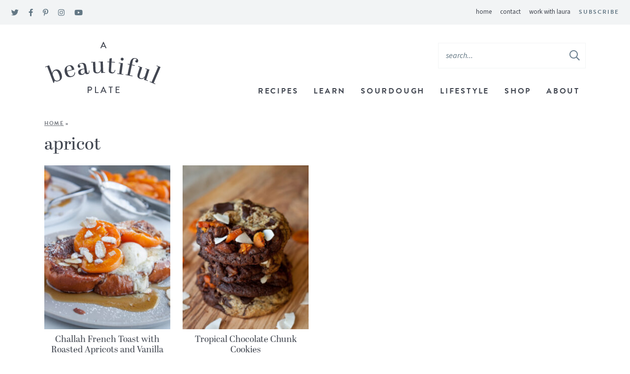

--- FILE ---
content_type: text/html; charset=UTF-8
request_url: https://www.abeautifulplate.com/tag/apricot/
body_size: 17181
content:
<!DOCTYPE html>
<html lang="en-US">
<head><meta charset="UTF-8" /><script>if(navigator.userAgent.match(/MSIE|Internet Explorer/i)||navigator.userAgent.match(/Trident\/7\..*?rv:11/i)){var href=document.location.href;if(!href.match(/[?&]nowprocket/)){if(href.indexOf("?")==-1){if(href.indexOf("#")==-1){document.location.href=href+"?nowprocket=1"}else{document.location.href=href.replace("#","?nowprocket=1#")}}else{if(href.indexOf("#")==-1){document.location.href=href+"&nowprocket=1"}else{document.location.href=href.replace("#","&nowprocket=1#")}}}}</script><script>(()=>{class RocketLazyLoadScripts{constructor(){this.v="2.0.4",this.userEvents=["keydown","keyup","mousedown","mouseup","mousemove","mouseover","mouseout","touchmove","touchstart","touchend","touchcancel","wheel","click","dblclick","input"],this.attributeEvents=["onblur","onclick","oncontextmenu","ondblclick","onfocus","onmousedown","onmouseenter","onmouseleave","onmousemove","onmouseout","onmouseover","onmouseup","onmousewheel","onscroll","onsubmit"]}async t(){this.i(),this.o(),/iP(ad|hone)/.test(navigator.userAgent)&&this.h(),this.u(),this.l(this),this.m(),this.k(this),this.p(this),this._(),await Promise.all([this.R(),this.L()]),this.lastBreath=Date.now(),this.S(this),this.P(),this.D(),this.O(),this.M(),await this.C(this.delayedScripts.normal),await this.C(this.delayedScripts.defer),await this.C(this.delayedScripts.async),await this.T(),await this.F(),await this.j(),await this.A(),window.dispatchEvent(new Event("rocket-allScriptsLoaded")),this.everythingLoaded=!0,this.lastTouchEnd&&await new Promise(t=>setTimeout(t,500-Date.now()+this.lastTouchEnd)),this.I(),this.H(),this.U(),this.W()}i(){this.CSPIssue=sessionStorage.getItem("rocketCSPIssue"),document.addEventListener("securitypolicyviolation",t=>{this.CSPIssue||"script-src-elem"!==t.violatedDirective||"data"!==t.blockedURI||(this.CSPIssue=!0,sessionStorage.setItem("rocketCSPIssue",!0))},{isRocket:!0})}o(){window.addEventListener("pageshow",t=>{this.persisted=t.persisted,this.realWindowLoadedFired=!0},{isRocket:!0}),window.addEventListener("pagehide",()=>{this.onFirstUserAction=null},{isRocket:!0})}h(){let t;function e(e){t=e}window.addEventListener("touchstart",e,{isRocket:!0}),window.addEventListener("touchend",function i(o){o.changedTouches[0]&&t.changedTouches[0]&&Math.abs(o.changedTouches[0].pageX-t.changedTouches[0].pageX)<10&&Math.abs(o.changedTouches[0].pageY-t.changedTouches[0].pageY)<10&&o.timeStamp-t.timeStamp<200&&(window.removeEventListener("touchstart",e,{isRocket:!0}),window.removeEventListener("touchend",i,{isRocket:!0}),"INPUT"===o.target.tagName&&"text"===o.target.type||(o.target.dispatchEvent(new TouchEvent("touchend",{target:o.target,bubbles:!0})),o.target.dispatchEvent(new MouseEvent("mouseover",{target:o.target,bubbles:!0})),o.target.dispatchEvent(new PointerEvent("click",{target:o.target,bubbles:!0,cancelable:!0,detail:1,clientX:o.changedTouches[0].clientX,clientY:o.changedTouches[0].clientY})),event.preventDefault()))},{isRocket:!0})}q(t){this.userActionTriggered||("mousemove"!==t.type||this.firstMousemoveIgnored?"keyup"===t.type||"mouseover"===t.type||"mouseout"===t.type||(this.userActionTriggered=!0,this.onFirstUserAction&&this.onFirstUserAction()):this.firstMousemoveIgnored=!0),"click"===t.type&&t.preventDefault(),t.stopPropagation(),t.stopImmediatePropagation(),"touchstart"===this.lastEvent&&"touchend"===t.type&&(this.lastTouchEnd=Date.now()),"click"===t.type&&(this.lastTouchEnd=0),this.lastEvent=t.type,t.composedPath&&t.composedPath()[0].getRootNode()instanceof ShadowRoot&&(t.rocketTarget=t.composedPath()[0]),this.savedUserEvents.push(t)}u(){this.savedUserEvents=[],this.userEventHandler=this.q.bind(this),this.userEvents.forEach(t=>window.addEventListener(t,this.userEventHandler,{passive:!1,isRocket:!0})),document.addEventListener("visibilitychange",this.userEventHandler,{isRocket:!0})}U(){this.userEvents.forEach(t=>window.removeEventListener(t,this.userEventHandler,{passive:!1,isRocket:!0})),document.removeEventListener("visibilitychange",this.userEventHandler,{isRocket:!0}),this.savedUserEvents.forEach(t=>{(t.rocketTarget||t.target).dispatchEvent(new window[t.constructor.name](t.type,t))})}m(){const t="return false",e=Array.from(this.attributeEvents,t=>"data-rocket-"+t),i="["+this.attributeEvents.join("],[")+"]",o="[data-rocket-"+this.attributeEvents.join("],[data-rocket-")+"]",s=(e,i,o)=>{o&&o!==t&&(e.setAttribute("data-rocket-"+i,o),e["rocket"+i]=new Function("event",o),e.setAttribute(i,t))};new MutationObserver(t=>{for(const n of t)"attributes"===n.type&&(n.attributeName.startsWith("data-rocket-")||this.everythingLoaded?n.attributeName.startsWith("data-rocket-")&&this.everythingLoaded&&this.N(n.target,n.attributeName.substring(12)):s(n.target,n.attributeName,n.target.getAttribute(n.attributeName))),"childList"===n.type&&n.addedNodes.forEach(t=>{if(t.nodeType===Node.ELEMENT_NODE)if(this.everythingLoaded)for(const i of[t,...t.querySelectorAll(o)])for(const t of i.getAttributeNames())e.includes(t)&&this.N(i,t.substring(12));else for(const e of[t,...t.querySelectorAll(i)])for(const t of e.getAttributeNames())this.attributeEvents.includes(t)&&s(e,t,e.getAttribute(t))})}).observe(document,{subtree:!0,childList:!0,attributeFilter:[...this.attributeEvents,...e]})}I(){this.attributeEvents.forEach(t=>{document.querySelectorAll("[data-rocket-"+t+"]").forEach(e=>{this.N(e,t)})})}N(t,e){const i=t.getAttribute("data-rocket-"+e);i&&(t.setAttribute(e,i),t.removeAttribute("data-rocket-"+e))}k(t){Object.defineProperty(HTMLElement.prototype,"onclick",{get(){return this.rocketonclick||null},set(e){this.rocketonclick=e,this.setAttribute(t.everythingLoaded?"onclick":"data-rocket-onclick","this.rocketonclick(event)")}})}S(t){function e(e,i){let o=e[i];e[i]=null,Object.defineProperty(e,i,{get:()=>o,set(s){t.everythingLoaded?o=s:e["rocket"+i]=o=s}})}e(document,"onreadystatechange"),e(window,"onload"),e(window,"onpageshow");try{Object.defineProperty(document,"readyState",{get:()=>t.rocketReadyState,set(e){t.rocketReadyState=e},configurable:!0}),document.readyState="loading"}catch(t){console.log("WPRocket DJE readyState conflict, bypassing")}}l(t){this.originalAddEventListener=EventTarget.prototype.addEventListener,this.originalRemoveEventListener=EventTarget.prototype.removeEventListener,this.savedEventListeners=[],EventTarget.prototype.addEventListener=function(e,i,o){o&&o.isRocket||!t.B(e,this)&&!t.userEvents.includes(e)||t.B(e,this)&&!t.userActionTriggered||e.startsWith("rocket-")||t.everythingLoaded?t.originalAddEventListener.call(this,e,i,o):(t.savedEventListeners.push({target:this,remove:!1,type:e,func:i,options:o}),"mouseenter"!==e&&"mouseleave"!==e||t.originalAddEventListener.call(this,e,t.savedUserEvents.push,o))},EventTarget.prototype.removeEventListener=function(e,i,o){o&&o.isRocket||!t.B(e,this)&&!t.userEvents.includes(e)||t.B(e,this)&&!t.userActionTriggered||e.startsWith("rocket-")||t.everythingLoaded?t.originalRemoveEventListener.call(this,e,i,o):t.savedEventListeners.push({target:this,remove:!0,type:e,func:i,options:o})}}J(t,e){this.savedEventListeners=this.savedEventListeners.filter(i=>{let o=i.type,s=i.target||window;return e!==o||t!==s||(this.B(o,s)&&(i.type="rocket-"+o),this.$(i),!1)})}H(){EventTarget.prototype.addEventListener=this.originalAddEventListener,EventTarget.prototype.removeEventListener=this.originalRemoveEventListener,this.savedEventListeners.forEach(t=>this.$(t))}$(t){t.remove?this.originalRemoveEventListener.call(t.target,t.type,t.func,t.options):this.originalAddEventListener.call(t.target,t.type,t.func,t.options)}p(t){let e;function i(e){return t.everythingLoaded?e:e.split(" ").map(t=>"load"===t||t.startsWith("load.")?"rocket-jquery-load":t).join(" ")}function o(o){function s(e){const s=o.fn[e];o.fn[e]=o.fn.init.prototype[e]=function(){return this[0]===window&&t.userActionTriggered&&("string"==typeof arguments[0]||arguments[0]instanceof String?arguments[0]=i(arguments[0]):"object"==typeof arguments[0]&&Object.keys(arguments[0]).forEach(t=>{const e=arguments[0][t];delete arguments[0][t],arguments[0][i(t)]=e})),s.apply(this,arguments),this}}if(o&&o.fn&&!t.allJQueries.includes(o)){const e={DOMContentLoaded:[],"rocket-DOMContentLoaded":[]};for(const t in e)document.addEventListener(t,()=>{e[t].forEach(t=>t())},{isRocket:!0});o.fn.ready=o.fn.init.prototype.ready=function(i){function s(){parseInt(o.fn.jquery)>2?setTimeout(()=>i.bind(document)(o)):i.bind(document)(o)}return"function"==typeof i&&(t.realDomReadyFired?!t.userActionTriggered||t.fauxDomReadyFired?s():e["rocket-DOMContentLoaded"].push(s):e.DOMContentLoaded.push(s)),o([])},s("on"),s("one"),s("off"),t.allJQueries.push(o)}e=o}t.allJQueries=[],o(window.jQuery),Object.defineProperty(window,"jQuery",{get:()=>e,set(t){o(t)}})}P(){const t=new Map;document.write=document.writeln=function(e){const i=document.currentScript,o=document.createRange(),s=i.parentElement;let n=t.get(i);void 0===n&&(n=i.nextSibling,t.set(i,n));const c=document.createDocumentFragment();o.setStart(c,0),c.appendChild(o.createContextualFragment(e)),s.insertBefore(c,n)}}async R(){return new Promise(t=>{this.userActionTriggered?t():this.onFirstUserAction=t})}async L(){return new Promise(t=>{document.addEventListener("DOMContentLoaded",()=>{this.realDomReadyFired=!0,t()},{isRocket:!0})})}async j(){return this.realWindowLoadedFired?Promise.resolve():new Promise(t=>{window.addEventListener("load",t,{isRocket:!0})})}M(){this.pendingScripts=[];this.scriptsMutationObserver=new MutationObserver(t=>{for(const e of t)e.addedNodes.forEach(t=>{"SCRIPT"!==t.tagName||t.noModule||t.isWPRocket||this.pendingScripts.push({script:t,promise:new Promise(e=>{const i=()=>{const i=this.pendingScripts.findIndex(e=>e.script===t);i>=0&&this.pendingScripts.splice(i,1),e()};t.addEventListener("load",i,{isRocket:!0}),t.addEventListener("error",i,{isRocket:!0}),setTimeout(i,1e3)})})})}),this.scriptsMutationObserver.observe(document,{childList:!0,subtree:!0})}async F(){await this.X(),this.pendingScripts.length?(await this.pendingScripts[0].promise,await this.F()):this.scriptsMutationObserver.disconnect()}D(){this.delayedScripts={normal:[],async:[],defer:[]},document.querySelectorAll("script[type$=rocketlazyloadscript]").forEach(t=>{t.hasAttribute("data-rocket-src")?t.hasAttribute("async")&&!1!==t.async?this.delayedScripts.async.push(t):t.hasAttribute("defer")&&!1!==t.defer||"module"===t.getAttribute("data-rocket-type")?this.delayedScripts.defer.push(t):this.delayedScripts.normal.push(t):this.delayedScripts.normal.push(t)})}async _(){await this.L();let t=[];document.querySelectorAll("script[type$=rocketlazyloadscript][data-rocket-src]").forEach(e=>{let i=e.getAttribute("data-rocket-src");if(i&&!i.startsWith("data:")){i.startsWith("//")&&(i=location.protocol+i);try{const o=new URL(i).origin;o!==location.origin&&t.push({src:o,crossOrigin:e.crossOrigin||"module"===e.getAttribute("data-rocket-type")})}catch(t){}}}),t=[...new Map(t.map(t=>[JSON.stringify(t),t])).values()],this.Y(t,"preconnect")}async G(t){if(await this.K(),!0!==t.noModule||!("noModule"in HTMLScriptElement.prototype))return new Promise(e=>{let i;function o(){(i||t).setAttribute("data-rocket-status","executed"),e()}try{if(navigator.userAgent.includes("Firefox/")||""===navigator.vendor||this.CSPIssue)i=document.createElement("script"),[...t.attributes].forEach(t=>{let e=t.nodeName;"type"!==e&&("data-rocket-type"===e&&(e="type"),"data-rocket-src"===e&&(e="src"),i.setAttribute(e,t.nodeValue))}),t.text&&(i.text=t.text),t.nonce&&(i.nonce=t.nonce),i.hasAttribute("src")?(i.addEventListener("load",o,{isRocket:!0}),i.addEventListener("error",()=>{i.setAttribute("data-rocket-status","failed-network"),e()},{isRocket:!0}),setTimeout(()=>{i.isConnected||e()},1)):(i.text=t.text,o()),i.isWPRocket=!0,t.parentNode.replaceChild(i,t);else{const i=t.getAttribute("data-rocket-type"),s=t.getAttribute("data-rocket-src");i?(t.type=i,t.removeAttribute("data-rocket-type")):t.removeAttribute("type"),t.addEventListener("load",o,{isRocket:!0}),t.addEventListener("error",i=>{this.CSPIssue&&i.target.src.startsWith("data:")?(console.log("WPRocket: CSP fallback activated"),t.removeAttribute("src"),this.G(t).then(e)):(t.setAttribute("data-rocket-status","failed-network"),e())},{isRocket:!0}),s?(t.fetchPriority="high",t.removeAttribute("data-rocket-src"),t.src=s):t.src="data:text/javascript;base64,"+window.btoa(unescape(encodeURIComponent(t.text)))}}catch(i){t.setAttribute("data-rocket-status","failed-transform"),e()}});t.setAttribute("data-rocket-status","skipped")}async C(t){const e=t.shift();return e?(e.isConnected&&await this.G(e),this.C(t)):Promise.resolve()}O(){this.Y([...this.delayedScripts.normal,...this.delayedScripts.defer,...this.delayedScripts.async],"preload")}Y(t,e){this.trash=this.trash||[];let i=!0;var o=document.createDocumentFragment();t.forEach(t=>{const s=t.getAttribute&&t.getAttribute("data-rocket-src")||t.src;if(s&&!s.startsWith("data:")){const n=document.createElement("link");n.href=s,n.rel=e,"preconnect"!==e&&(n.as="script",n.fetchPriority=i?"high":"low"),t.getAttribute&&"module"===t.getAttribute("data-rocket-type")&&(n.crossOrigin=!0),t.crossOrigin&&(n.crossOrigin=t.crossOrigin),t.integrity&&(n.integrity=t.integrity),t.nonce&&(n.nonce=t.nonce),o.appendChild(n),this.trash.push(n),i=!1}}),document.head.appendChild(o)}W(){this.trash.forEach(t=>t.remove())}async T(){try{document.readyState="interactive"}catch(t){}this.fauxDomReadyFired=!0;try{await this.K(),this.J(document,"readystatechange"),document.dispatchEvent(new Event("rocket-readystatechange")),await this.K(),document.rocketonreadystatechange&&document.rocketonreadystatechange(),await this.K(),this.J(document,"DOMContentLoaded"),document.dispatchEvent(new Event("rocket-DOMContentLoaded")),await this.K(),this.J(window,"DOMContentLoaded"),window.dispatchEvent(new Event("rocket-DOMContentLoaded"))}catch(t){console.error(t)}}async A(){try{document.readyState="complete"}catch(t){}try{await this.K(),this.J(document,"readystatechange"),document.dispatchEvent(new Event("rocket-readystatechange")),await this.K(),document.rocketonreadystatechange&&document.rocketonreadystatechange(),await this.K(),this.J(window,"load"),window.dispatchEvent(new Event("rocket-load")),await this.K(),window.rocketonload&&window.rocketonload(),await this.K(),this.allJQueries.forEach(t=>t(window).trigger("rocket-jquery-load")),await this.K(),this.J(window,"pageshow");const t=new Event("rocket-pageshow");t.persisted=this.persisted,window.dispatchEvent(t),await this.K(),window.rocketonpageshow&&window.rocketonpageshow({persisted:this.persisted})}catch(t){console.error(t)}}async K(){Date.now()-this.lastBreath>45&&(await this.X(),this.lastBreath=Date.now())}async X(){return document.hidden?new Promise(t=>setTimeout(t)):new Promise(t=>requestAnimationFrame(t))}B(t,e){return e===document&&"readystatechange"===t||(e===document&&"DOMContentLoaded"===t||(e===window&&"DOMContentLoaded"===t||(e===window&&"load"===t||e===window&&"pageshow"===t)))}static run(){(new RocketLazyLoadScripts).t()}}RocketLazyLoadScripts.run()})();</script>
	
	<meta name="viewport" content="width=device-width, initial-scale=1" />
	<link rel="profile" href="https://gmpg.org/xfn/11" />
	<meta name="p:domain_verify" content="02980a17e1923609eb18c3332df7adb1"/>
	<meta name="google-site-verification" content="eVeOfwtnnxTJaEqHDCoDTShRQ2JmJ3j-fZKeQXBytc0" />
	<meta name='robots' content='index, follow, max-image-preview:large, max-snippet:-1, max-video-preview:-1' />

	<!-- This site is optimized with the Yoast SEO plugin v26.6 - https://yoast.com/wordpress/plugins/seo/ -->
	<title>apricot Archives - A Beautiful Plate</title>
<link data-rocket-prefetch href="https://scripts.mediavine.com" rel="dns-prefetch">
<link data-rocket-prefetch href="https://abeautifulplate.substack.com" rel="dns-prefetch"><link rel="preload" data-rocket-preload as="image" href="https://www.abeautifulplate.com/wp-content/uploads/2014/06/challah-french-toast-with-roasted-apricots-vanilla-mascarpone-and-toasted-almonds-1-9-250x325.jpg" imagesrcset="https://www.abeautifulplate.com/wp-content/uploads/2014/06/challah-french-toast-with-roasted-apricots-vanilla-mascarpone-and-toasted-almonds-1-9-250x325.jpg 250w, https://www.abeautifulplate.com/wp-content/uploads/2014/06/challah-french-toast-with-roasted-apricots-vanilla-mascarpone-and-toasted-almonds-1-9-500x650.jpg 500w, https://www.abeautifulplate.com/wp-content/uploads/2014/06/challah-french-toast-with-roasted-apricots-vanilla-mascarpone-and-toasted-almonds-1-9-340x442.jpg 340w" imagesizes="(max-width: 250px) 100vw, 250px" fetchpriority="high">
	<link rel="canonical" href="https://www.abeautifulplate.com/tag/apricot/" />
	<meta property="og:locale" content="en_US" />
	<meta property="og:type" content="article" />
	<meta property="og:title" content="apricot Archives - A Beautiful Plate" />
	<meta property="og:url" content="https://www.abeautifulplate.com/tag/apricot/" />
	<meta property="og:site_name" content="A Beautiful Plate" />
	<meta property="og:image" content="https://www.abeautifulplate.com/wp-content/uploads/2016/01/abeautifulplate-EDITED-SIZE-FOR-BLOG.jpg" />
	<meta property="og:image:width" content="500" />
	<meta property="og:image:height" content="166" />
	<meta property="og:image:type" content="image/jpeg" />
	<meta name="twitter:card" content="summary_large_image" />
	<meta name="twitter:site" content="@abeautifulplate" />
	<script type="application/ld+json" class="yoast-schema-graph">{"@context":"https://schema.org","@graph":[{"@type":"CollectionPage","@id":"https://www.abeautifulplate.com/tag/apricot/","url":"https://www.abeautifulplate.com/tag/apricot/","name":"apricot Archives - A Beautiful Plate","isPartOf":{"@id":"https://www.abeautifulplate.com/#website"},"primaryImageOfPage":{"@id":"https://www.abeautifulplate.com/tag/apricot/#primaryimage"},"image":{"@id":"https://www.abeautifulplate.com/tag/apricot/#primaryimage"},"thumbnailUrl":"https://www.abeautifulplate.com/wp-content/uploads/2014/06/challah-french-toast-with-roasted-apricots-vanilla-mascarpone-and-toasted-almonds-1-9.jpg","breadcrumb":{"@id":"https://www.abeautifulplate.com/tag/apricot/#breadcrumb"},"inLanguage":"en-US"},{"@type":"ImageObject","inLanguage":"en-US","@id":"https://www.abeautifulplate.com/tag/apricot/#primaryimage","url":"https://www.abeautifulplate.com/wp-content/uploads/2014/06/challah-french-toast-with-roasted-apricots-vanilla-mascarpone-and-toasted-almonds-1-9.jpg","contentUrl":"https://www.abeautifulplate.com/wp-content/uploads/2014/06/challah-french-toast-with-roasted-apricots-vanilla-mascarpone-and-toasted-almonds-1-9.jpg","width":600,"height":883,"caption":"Challah French Toast with Roasted Apricots and Vanilla Mascarpone"},{"@type":"BreadcrumbList","@id":"https://www.abeautifulplate.com/tag/apricot/#breadcrumb","itemListElement":[{"@type":"ListItem","position":1,"name":"Home","item":"https://www.abeautifulplate.com/"},{"@type":"ListItem","position":2,"name":"apricot"}]},{"@type":"WebSite","@id":"https://www.abeautifulplate.com/#website","url":"https://www.abeautifulplate.com/","name":"A Beautiful Plate","description":"flavor forward, seasonal recipes from a trained chef","publisher":{"@id":"https://www.abeautifulplate.com/#organization"},"potentialAction":[{"@type":"SearchAction","target":{"@type":"EntryPoint","urlTemplate":"https://www.abeautifulplate.com/?s={search_term_string}"},"query-input":{"@type":"PropertyValueSpecification","valueRequired":true,"valueName":"search_term_string"}}],"inLanguage":"en-US"},{"@type":"Organization","@id":"https://www.abeautifulplate.com/#organization","name":"A Beautiful Plate","url":"https://www.abeautifulplate.com/","logo":{"@type":"ImageObject","inLanguage":"en-US","@id":"https://www.abeautifulplate.com/#/schema/logo/image/","url":"https://www.abeautifulplate.com/wp-content/uploads/2021/06/logo@2x.png","contentUrl":"https://www.abeautifulplate.com/wp-content/uploads/2021/06/logo@2x.png","width":477,"height":222,"caption":"A Beautiful Plate"},"image":{"@id":"https://www.abeautifulplate.com/#/schema/logo/image/"},"sameAs":["https://www.facebook.com/abeautifulplate","https://x.com/abeautifulplate","https://instagram.com/abeautifulplate","http://www.linkedin.com/in/laurafdavidson","http://pinterest.com/abeautifulplate","https://www.youtube.com/channel/UCEXK2SN_41RYwJ3SOoQOP4A"]}]}</script>
	<!-- / Yoast SEO plugin. -->


<link rel='dns-prefetch' href='//scripts.mediavine.com' />

<link rel="alternate" type="application/rss+xml" title="A Beautiful Plate &raquo; apricot Tag Feed" href="https://www.abeautifulplate.com/tag/apricot/feed/" />
<script type="rocketlazyloadscript">(()=>{"use strict";const e=[400,500,600,700,800,900],t=e=>`wprm-min-${e}`,n=e=>`wprm-max-${e}`,s=new Set,o="ResizeObserver"in window,r=o?new ResizeObserver((e=>{for(const t of e)c(t.target)})):null,i=.5/(window.devicePixelRatio||1);function c(s){const o=s.getBoundingClientRect().width||0;for(let r=0;r<e.length;r++){const c=e[r],a=o<=c+i;o>c+i?s.classList.add(t(c)):s.classList.remove(t(c)),a?s.classList.add(n(c)):s.classList.remove(n(c))}}function a(e){s.has(e)||(s.add(e),r&&r.observe(e),c(e))}!function(e=document){e.querySelectorAll(".wprm-recipe").forEach(a)}();if(new MutationObserver((e=>{for(const t of e)for(const e of t.addedNodes)e instanceof Element&&(e.matches?.(".wprm-recipe")&&a(e),e.querySelectorAll?.(".wprm-recipe").forEach(a))})).observe(document.documentElement,{childList:!0,subtree:!0}),!o){let e=0;addEventListener("resize",(()=>{e&&cancelAnimationFrame(e),e=requestAnimationFrame((()=>s.forEach(c)))}),{passive:!0})}})();</script><style id='wp-img-auto-sizes-contain-inline-css' type='text/css'>
img:is([sizes=auto i],[sizes^="auto," i]){contain-intrinsic-size:3000px 1500px}
/*# sourceURL=wp-img-auto-sizes-contain-inline-css */
</style>
<style id='wp-emoji-styles-inline-css' type='text/css'>

	img.wp-smiley, img.emoji {
		display: inline !important;
		border: none !important;
		box-shadow: none !important;
		height: 1em !important;
		width: 1em !important;
		margin: 0 0.07em !important;
		vertical-align: -0.1em !important;
		background: none !important;
		padding: 0 !important;
	}
/*# sourceURL=wp-emoji-styles-inline-css */
</style>
<style id='wp-block-library-inline-css' type='text/css'>
:root{--wp-block-synced-color:#7a00df;--wp-block-synced-color--rgb:122,0,223;--wp-bound-block-color:var(--wp-block-synced-color);--wp-editor-canvas-background:#ddd;--wp-admin-theme-color:#007cba;--wp-admin-theme-color--rgb:0,124,186;--wp-admin-theme-color-darker-10:#006ba1;--wp-admin-theme-color-darker-10--rgb:0,107,160.5;--wp-admin-theme-color-darker-20:#005a87;--wp-admin-theme-color-darker-20--rgb:0,90,135;--wp-admin-border-width-focus:2px}@media (min-resolution:192dpi){:root{--wp-admin-border-width-focus:1.5px}}.wp-element-button{cursor:pointer}:root .has-very-light-gray-background-color{background-color:#eee}:root .has-very-dark-gray-background-color{background-color:#313131}:root .has-very-light-gray-color{color:#eee}:root .has-very-dark-gray-color{color:#313131}:root .has-vivid-green-cyan-to-vivid-cyan-blue-gradient-background{background:linear-gradient(135deg,#00d084,#0693e3)}:root .has-purple-crush-gradient-background{background:linear-gradient(135deg,#34e2e4,#4721fb 50%,#ab1dfe)}:root .has-hazy-dawn-gradient-background{background:linear-gradient(135deg,#faaca8,#dad0ec)}:root .has-subdued-olive-gradient-background{background:linear-gradient(135deg,#fafae1,#67a671)}:root .has-atomic-cream-gradient-background{background:linear-gradient(135deg,#fdd79a,#004a59)}:root .has-nightshade-gradient-background{background:linear-gradient(135deg,#330968,#31cdcf)}:root .has-midnight-gradient-background{background:linear-gradient(135deg,#020381,#2874fc)}:root{--wp--preset--font-size--normal:16px;--wp--preset--font-size--huge:42px}.has-regular-font-size{font-size:1em}.has-larger-font-size{font-size:2.625em}.has-normal-font-size{font-size:var(--wp--preset--font-size--normal)}.has-huge-font-size{font-size:var(--wp--preset--font-size--huge)}.has-text-align-center{text-align:center}.has-text-align-left{text-align:left}.has-text-align-right{text-align:right}.has-fit-text{white-space:nowrap!important}#end-resizable-editor-section{display:none}.aligncenter{clear:both}.items-justified-left{justify-content:flex-start}.items-justified-center{justify-content:center}.items-justified-right{justify-content:flex-end}.items-justified-space-between{justify-content:space-between}.screen-reader-text{border:0;clip-path:inset(50%);height:1px;margin:-1px;overflow:hidden;padding:0;position:absolute;width:1px;word-wrap:normal!important}.screen-reader-text:focus{background-color:#ddd;clip-path:none;color:#444;display:block;font-size:1em;height:auto;left:5px;line-height:normal;padding:15px 23px 14px;text-decoration:none;top:5px;width:auto;z-index:100000}html :where(.has-border-color){border-style:solid}html :where([style*=border-top-color]){border-top-style:solid}html :where([style*=border-right-color]){border-right-style:solid}html :where([style*=border-bottom-color]){border-bottom-style:solid}html :where([style*=border-left-color]){border-left-style:solid}html :where([style*=border-width]){border-style:solid}html :where([style*=border-top-width]){border-top-style:solid}html :where([style*=border-right-width]){border-right-style:solid}html :where([style*=border-bottom-width]){border-bottom-style:solid}html :where([style*=border-left-width]){border-left-style:solid}html :where(img[class*=wp-image-]){height:auto;max-width:100%}:where(figure){margin:0 0 1em}html :where(.is-position-sticky){--wp-admin--admin-bar--position-offset:var(--wp-admin--admin-bar--height,0px)}@media screen and (max-width:600px){html :where(.is-position-sticky){--wp-admin--admin-bar--position-offset:0px}}

/*# sourceURL=wp-block-library-inline-css */
</style><style id='global-styles-inline-css' type='text/css'>
:root{--wp--preset--aspect-ratio--square: 1;--wp--preset--aspect-ratio--4-3: 4/3;--wp--preset--aspect-ratio--3-4: 3/4;--wp--preset--aspect-ratio--3-2: 3/2;--wp--preset--aspect-ratio--2-3: 2/3;--wp--preset--aspect-ratio--16-9: 16/9;--wp--preset--aspect-ratio--9-16: 9/16;--wp--preset--color--black: #000000;--wp--preset--color--cyan-bluish-gray: #abb8c3;--wp--preset--color--white: #ffffff;--wp--preset--color--pale-pink: #f78da7;--wp--preset--color--vivid-red: #cf2e2e;--wp--preset--color--luminous-vivid-orange: #ff6900;--wp--preset--color--luminous-vivid-amber: #fcb900;--wp--preset--color--light-green-cyan: #7bdcb5;--wp--preset--color--vivid-green-cyan: #00d084;--wp--preset--color--pale-cyan-blue: #8ed1fc;--wp--preset--color--vivid-cyan-blue: #0693e3;--wp--preset--color--vivid-purple: #9b51e0;--wp--preset--color--light-blue: #F2F4F5;--wp--preset--color--med-blue: #637784;--wp--preset--color--navy: #424751;--wp--preset--gradient--vivid-cyan-blue-to-vivid-purple: linear-gradient(135deg,rgb(6,147,227) 0%,rgb(155,81,224) 100%);--wp--preset--gradient--light-green-cyan-to-vivid-green-cyan: linear-gradient(135deg,rgb(122,220,180) 0%,rgb(0,208,130) 100%);--wp--preset--gradient--luminous-vivid-amber-to-luminous-vivid-orange: linear-gradient(135deg,rgb(252,185,0) 0%,rgb(255,105,0) 100%);--wp--preset--gradient--luminous-vivid-orange-to-vivid-red: linear-gradient(135deg,rgb(255,105,0) 0%,rgb(207,46,46) 100%);--wp--preset--gradient--very-light-gray-to-cyan-bluish-gray: linear-gradient(135deg,rgb(238,238,238) 0%,rgb(169,184,195) 100%);--wp--preset--gradient--cool-to-warm-spectrum: linear-gradient(135deg,rgb(74,234,220) 0%,rgb(151,120,209) 20%,rgb(207,42,186) 40%,rgb(238,44,130) 60%,rgb(251,105,98) 80%,rgb(254,248,76) 100%);--wp--preset--gradient--blush-light-purple: linear-gradient(135deg,rgb(255,206,236) 0%,rgb(152,150,240) 100%);--wp--preset--gradient--blush-bordeaux: linear-gradient(135deg,rgb(254,205,165) 0%,rgb(254,45,45) 50%,rgb(107,0,62) 100%);--wp--preset--gradient--luminous-dusk: linear-gradient(135deg,rgb(255,203,112) 0%,rgb(199,81,192) 50%,rgb(65,88,208) 100%);--wp--preset--gradient--pale-ocean: linear-gradient(135deg,rgb(255,245,203) 0%,rgb(182,227,212) 50%,rgb(51,167,181) 100%);--wp--preset--gradient--electric-grass: linear-gradient(135deg,rgb(202,248,128) 0%,rgb(113,206,126) 100%);--wp--preset--gradient--midnight: linear-gradient(135deg,rgb(2,3,129) 0%,rgb(40,116,252) 100%);--wp--preset--font-size--small: 13px;--wp--preset--font-size--medium: 20px;--wp--preset--font-size--large: 36px;--wp--preset--font-size--x-large: 42px;--wp--preset--spacing--20: 0.44rem;--wp--preset--spacing--30: 0.67rem;--wp--preset--spacing--40: 1rem;--wp--preset--spacing--50: 1.5rem;--wp--preset--spacing--60: 2.25rem;--wp--preset--spacing--70: 3.38rem;--wp--preset--spacing--80: 5.06rem;--wp--preset--shadow--natural: 6px 6px 9px rgba(0, 0, 0, 0.2);--wp--preset--shadow--deep: 12px 12px 50px rgba(0, 0, 0, 0.4);--wp--preset--shadow--sharp: 6px 6px 0px rgba(0, 0, 0, 0.2);--wp--preset--shadow--outlined: 6px 6px 0px -3px rgb(255, 255, 255), 6px 6px rgb(0, 0, 0);--wp--preset--shadow--crisp: 6px 6px 0px rgb(0, 0, 0);}:where(.is-layout-flex){gap: 0.5em;}:where(.is-layout-grid){gap: 0.5em;}body .is-layout-flex{display: flex;}.is-layout-flex{flex-wrap: wrap;align-items: center;}.is-layout-flex > :is(*, div){margin: 0;}body .is-layout-grid{display: grid;}.is-layout-grid > :is(*, div){margin: 0;}:where(.wp-block-columns.is-layout-flex){gap: 2em;}:where(.wp-block-columns.is-layout-grid){gap: 2em;}:where(.wp-block-post-template.is-layout-flex){gap: 1.25em;}:where(.wp-block-post-template.is-layout-grid){gap: 1.25em;}.has-black-color{color: var(--wp--preset--color--black) !important;}.has-cyan-bluish-gray-color{color: var(--wp--preset--color--cyan-bluish-gray) !important;}.has-white-color{color: var(--wp--preset--color--white) !important;}.has-pale-pink-color{color: var(--wp--preset--color--pale-pink) !important;}.has-vivid-red-color{color: var(--wp--preset--color--vivid-red) !important;}.has-luminous-vivid-orange-color{color: var(--wp--preset--color--luminous-vivid-orange) !important;}.has-luminous-vivid-amber-color{color: var(--wp--preset--color--luminous-vivid-amber) !important;}.has-light-green-cyan-color{color: var(--wp--preset--color--light-green-cyan) !important;}.has-vivid-green-cyan-color{color: var(--wp--preset--color--vivid-green-cyan) !important;}.has-pale-cyan-blue-color{color: var(--wp--preset--color--pale-cyan-blue) !important;}.has-vivid-cyan-blue-color{color: var(--wp--preset--color--vivid-cyan-blue) !important;}.has-vivid-purple-color{color: var(--wp--preset--color--vivid-purple) !important;}.has-black-background-color{background-color: var(--wp--preset--color--black) !important;}.has-cyan-bluish-gray-background-color{background-color: var(--wp--preset--color--cyan-bluish-gray) !important;}.has-white-background-color{background-color: var(--wp--preset--color--white) !important;}.has-pale-pink-background-color{background-color: var(--wp--preset--color--pale-pink) !important;}.has-vivid-red-background-color{background-color: var(--wp--preset--color--vivid-red) !important;}.has-luminous-vivid-orange-background-color{background-color: var(--wp--preset--color--luminous-vivid-orange) !important;}.has-luminous-vivid-amber-background-color{background-color: var(--wp--preset--color--luminous-vivid-amber) !important;}.has-light-green-cyan-background-color{background-color: var(--wp--preset--color--light-green-cyan) !important;}.has-vivid-green-cyan-background-color{background-color: var(--wp--preset--color--vivid-green-cyan) !important;}.has-pale-cyan-blue-background-color{background-color: var(--wp--preset--color--pale-cyan-blue) !important;}.has-vivid-cyan-blue-background-color{background-color: var(--wp--preset--color--vivid-cyan-blue) !important;}.has-vivid-purple-background-color{background-color: var(--wp--preset--color--vivid-purple) !important;}.has-black-border-color{border-color: var(--wp--preset--color--black) !important;}.has-cyan-bluish-gray-border-color{border-color: var(--wp--preset--color--cyan-bluish-gray) !important;}.has-white-border-color{border-color: var(--wp--preset--color--white) !important;}.has-pale-pink-border-color{border-color: var(--wp--preset--color--pale-pink) !important;}.has-vivid-red-border-color{border-color: var(--wp--preset--color--vivid-red) !important;}.has-luminous-vivid-orange-border-color{border-color: var(--wp--preset--color--luminous-vivid-orange) !important;}.has-luminous-vivid-amber-border-color{border-color: var(--wp--preset--color--luminous-vivid-amber) !important;}.has-light-green-cyan-border-color{border-color: var(--wp--preset--color--light-green-cyan) !important;}.has-vivid-green-cyan-border-color{border-color: var(--wp--preset--color--vivid-green-cyan) !important;}.has-pale-cyan-blue-border-color{border-color: var(--wp--preset--color--pale-cyan-blue) !important;}.has-vivid-cyan-blue-border-color{border-color: var(--wp--preset--color--vivid-cyan-blue) !important;}.has-vivid-purple-border-color{border-color: var(--wp--preset--color--vivid-purple) !important;}.has-vivid-cyan-blue-to-vivid-purple-gradient-background{background: var(--wp--preset--gradient--vivid-cyan-blue-to-vivid-purple) !important;}.has-light-green-cyan-to-vivid-green-cyan-gradient-background{background: var(--wp--preset--gradient--light-green-cyan-to-vivid-green-cyan) !important;}.has-luminous-vivid-amber-to-luminous-vivid-orange-gradient-background{background: var(--wp--preset--gradient--luminous-vivid-amber-to-luminous-vivid-orange) !important;}.has-luminous-vivid-orange-to-vivid-red-gradient-background{background: var(--wp--preset--gradient--luminous-vivid-orange-to-vivid-red) !important;}.has-very-light-gray-to-cyan-bluish-gray-gradient-background{background: var(--wp--preset--gradient--very-light-gray-to-cyan-bluish-gray) !important;}.has-cool-to-warm-spectrum-gradient-background{background: var(--wp--preset--gradient--cool-to-warm-spectrum) !important;}.has-blush-light-purple-gradient-background{background: var(--wp--preset--gradient--blush-light-purple) !important;}.has-blush-bordeaux-gradient-background{background: var(--wp--preset--gradient--blush-bordeaux) !important;}.has-luminous-dusk-gradient-background{background: var(--wp--preset--gradient--luminous-dusk) !important;}.has-pale-ocean-gradient-background{background: var(--wp--preset--gradient--pale-ocean) !important;}.has-electric-grass-gradient-background{background: var(--wp--preset--gradient--electric-grass) !important;}.has-midnight-gradient-background{background: var(--wp--preset--gradient--midnight) !important;}.has-small-font-size{font-size: var(--wp--preset--font-size--small) !important;}.has-medium-font-size{font-size: var(--wp--preset--font-size--medium) !important;}.has-large-font-size{font-size: var(--wp--preset--font-size--large) !important;}.has-x-large-font-size{font-size: var(--wp--preset--font-size--x-large) !important;}
/*# sourceURL=global-styles-inline-css */
</style>

<style id='classic-theme-styles-inline-css' type='text/css'>
/*! This file is auto-generated */
.wp-block-button__link{color:#fff;background-color:#32373c;border-radius:9999px;box-shadow:none;text-decoration:none;padding:calc(.667em + 2px) calc(1.333em + 2px);font-size:1.125em}.wp-block-file__button{background:#32373c;color:#fff;text-decoration:none}
/*# sourceURL=/wp-includes/css/classic-themes.min.css */
</style>
<link data-minify="1" rel='stylesheet' id='wprm-public-css' href='https://www.abeautifulplate.com/wp-content/cache/min/1/wp-content/plugins/wp-recipe-maker/dist/public-modern.css?ver=1741722345' type='text/css' media='all' />
<link data-minify="1" rel='stylesheet' id='wprmp-public-css' href='https://www.abeautifulplate.com/wp-content/cache/min/1/wp-content/plugins/wp-recipe-maker-premium/dist/public-pro.css?ver=1741722345' type='text/css' media='all' />
<link data-minify="1" rel='stylesheet' id='font-awesome-css' href='https://www.abeautifulplate.com/wp-content/cache/min/1/wp-content/themes/abeautifulplate2021/fontawesome-subset/css/all.css?ver=1741722345' type='text/css' media='all' />
<link rel="preload" class="mv-grow-style" href="https://www.abeautifulplate.com/wp-content/plugins/social-pug/assets/dist/style-frontend-pro.css?ver=2.27.2" as="style"><noscript><link rel='stylesheet' id='dpsp-frontend-style-pro-css' href='https://www.abeautifulplate.com/wp-content/plugins/social-pug/assets/dist/style-frontend-pro.css?ver=2.27.2' type='text/css' media='all' />
</noscript><style id='dpsp-frontend-style-pro-inline-css' type='text/css'>

				@media screen and ( max-width : 720px ) {
					.dpsp-content-wrapper.dpsp-hide-on-mobile,
					.dpsp-share-text.dpsp-hide-on-mobile {
						display: none;
					}
					.dpsp-has-spacing .dpsp-networks-btns-wrapper li {
						margin:0 2% 10px 0;
					}
					.dpsp-network-btn.dpsp-has-label:not(.dpsp-has-count) {
						max-height: 40px;
						padding: 0;
						justify-content: center;
					}
					.dpsp-content-wrapper.dpsp-size-small .dpsp-network-btn.dpsp-has-label:not(.dpsp-has-count){
						max-height: 32px;
					}
					.dpsp-content-wrapper.dpsp-size-large .dpsp-network-btn.dpsp-has-label:not(.dpsp-has-count){
						max-height: 46px;
					}
				}
			
							.dpsp-button-style-6 .dpsp-networks-btns-content.dpsp-networks-btns-wrapper .dpsp-network-btn:not(:hover):not(:active) {
								--customNetworkColor: #92a0a9;
								--customNetworkHoverColor: #f1f3f4;
								color: #92a0a9;
							}
							.dpsp-button-style-6 .dpsp-networks-btns-content.dpsp-networks-btns-wrapper .dpsp-network-btn .dpsp-network-icon {
								border-color: #92a0a9;
								background: #92a0a9;
							}
						
							.dpsp-button-style-6 .dpsp-networks-btns-content.dpsp-networks-btns-wrapper .dpsp-network-btn:focus,
							.dpsp-button-style-6 .dpsp-networks-btns-content.dpsp-networks-btns-wrapper .dpsp-network-btn:hover {
								color: #f1f3f4;
							}
							.dpsp-button-style-6 .dpsp-networks-btns-content.dpsp-networks-btns-wrapper .dpsp-network-btn:hover .dpsp-network-icon,
							.dpsp-button-style-6 .dpsp-networks-btns-content.dpsp-networks-btns-wrapper .dpsp-network-btn:focus .dpsp-network-icon {
								border-color: #f1f3f4;
								background: #f1f3f4;
							}
						.dpsp-networks-btns-wrapper.dpsp-networks-btns-content .dpsp-network-btn {--networkHover: rgba(241, 243, 244, 0.4); --networkAccent: rgba(241, 243, 244, 1);}
			@media screen and ( max-width : 720px ) {
				aside#dpsp-floating-sidebar.dpsp-hide-on-mobile.opened {
					display: none;
				}
			}
			
					.dpsp-button-style-1 .dpsp-networks-btns-sidebar.dpsp-networks-btns-wrapper .dpsp-network-btn {
					--customNetworkColor: #92a0a9;
					--customNetworkHoverColor: #f1f3f4;
					background: #92a0a9;
					border-color: #92a0a9;
					}
					.dpsp-button-style-1 .dpsp-networks-btns-sidebar.dpsp-networks-btns-wrapper .dpsp-network-btn:hover,
					.dpsp-button-style-1 .dpsp-networks-btns-sidebar.dpsp-networks-btns-wrapper .dpsp-network-btn:focus {
					border-color: #f1f3f4 !important;
					background: #f1f3f4 !important;
			}.dpsp-networks-btns-wrapper.dpsp-networks-btns-sidebar .dpsp-network-btn {--networkHover: rgba(241, 243, 244, 0.4); --networkAccent: rgba(241, 243, 244, 1);}
			@media screen and ( max-width : 720px ) {
				aside#dpsp-floating-sidebar.dpsp-hide-on-mobile.opened {
					display: none;
				}
			}
			
					.dpsp-button-style-1 .dpsp-networks-btns-sidebar.dpsp-networks-btns-wrapper .dpsp-network-btn {
					--customNetworkColor: #92a0a9;
					--customNetworkHoverColor: #f1f3f4;
					background: #92a0a9;
					border-color: #92a0a9;
					}
					.dpsp-button-style-1 .dpsp-networks-btns-sidebar.dpsp-networks-btns-wrapper .dpsp-network-btn:hover,
					.dpsp-button-style-1 .dpsp-networks-btns-sidebar.dpsp-networks-btns-wrapper .dpsp-network-btn:focus {
					border-color: #f1f3f4 !important;
					background: #f1f3f4 !important;
			}.dpsp-networks-btns-wrapper.dpsp-networks-btns-sidebar .dpsp-network-btn {--networkHover: rgba(241, 243, 244, 0.4); --networkAccent: rgba(241, 243, 244, 1);}
/*# sourceURL=dpsp-frontend-style-pro-inline-css */
</style>
<link data-minify="1" rel='stylesheet' id='custom-style-css' href='https://www.abeautifulplate.com/wp-content/cache/min/1/wp-content/themes/abeautifulplate2021/style.css?ver=1741722345' type='text/css' media='all' />
<link data-minify="1" rel='stylesheet' id='adobe-fonts-css' href='https://www.abeautifulplate.com/wp-content/cache/min/1/wp-content/themes/abeautifulplate2021/responsive.css?ver=1741722345' type='text/css' media='all' />
<link data-minify="1" rel='stylesheet' id='custom-mobile-header-style-css' href='https://www.abeautifulplate.com/wp-content/cache/min/1/wp-content/themes/abeautifulplate2021/mobile-header/mobile-header-style.css?ver=1741722345' type='text/css' media='all' />
<script type="text/javascript" async="async" fetchpriority="high" data-noptimize="1" data-cfasync="false" src="https://scripts.mediavine.com/tags/a-beautiful-plate.js?ver=6.9" id="mv-script-wrapper-js"></script>
<script type="rocketlazyloadscript" data-rocket-type="text/javascript" data-rocket-src="https://www.abeautifulplate.com/wp-includes/js/jquery/jquery.min.js?ver=3.7.1" id="jquery-core-js" data-rocket-defer defer></script>
<script type="rocketlazyloadscript" data-rocket-type="text/javascript" data-rocket-src="https://www.abeautifulplate.com/wp-includes/js/jquery/jquery-migrate.min.js?ver=3.4.1" id="jquery-migrate-js" data-rocket-defer defer></script>
<link rel="https://api.w.org/" href="https://www.abeautifulplate.com/wp-json/" /><link rel="alternate" title="JSON" type="application/json" href="https://www.abeautifulplate.com/wp-json/wp/v2/tags/1157" /><link rel="EditURI" type="application/rsd+xml" title="RSD" href="https://www.abeautifulplate.com/xmlrpc.php?rsd" />
<meta name="generator" content="WordPress 6.9" />
<style type="text/css"> .tippy-box[data-theme~="wprm"] { background-color: #333333; color: #FFFFFF; } .tippy-box[data-theme~="wprm"][data-placement^="top"] > .tippy-arrow::before { border-top-color: #333333; } .tippy-box[data-theme~="wprm"][data-placement^="bottom"] > .tippy-arrow::before { border-bottom-color: #333333; } .tippy-box[data-theme~="wprm"][data-placement^="left"] > .tippy-arrow::before { border-left-color: #333333; } .tippy-box[data-theme~="wprm"][data-placement^="right"] > .tippy-arrow::before { border-right-color: #333333; } .tippy-box[data-theme~="wprm"] a { color: #FFFFFF; } .wprm-comment-rating svg { width: 22px !important; height: 22px !important; } img.wprm-comment-rating { width: 110px !important; height: 22px !important; } body { --comment-rating-star-color: #637784; } body { --wprm-popup-font-size: 16px; } body { --wprm-popup-background: #ffffff; } body { --wprm-popup-title: #000000; } body { --wprm-popup-content: #444444; } body { --wprm-popup-button-background: #444444; } body { --wprm-popup-button-text: #ffffff; } body { --wprm-popup-accent: #747B2D; }</style><style type="text/css">.wprm-glossary-term {color: #5A822B;text-decoration: underline;cursor: help;}</style><meta name="hubbub-info" description="Hubbub Pro 2.27.2">		<style type="text/css" id="wp-custom-css">
			/* Mediavine CSS */
@media only screen and (max-width: 399px) {
.wprm-recipe-template-custom-body {
padding-left: 10px !important;
padding-right: 10px !important;
}
}
@media only screen and (max-width: 359px) {
.wrapper {
padding-left: 10px !important;
padding-right: 10px !important;
}
div[class*="mv-size-320"]{
    margin-left: -10px !important;
}
.comment-list {
word-break: break-all !important;
}
.wprm-recipe-template-custom-body {
padding-left: 0px !important;
padding-right: 0px !important;
}
.wprm-recipe-template-custom-container {
border: none !important;
}
}
#footer_branding {
text-align: unset !important;
}
.wprm-recipe-instructions-container .mv-ad-box, .wprm-recipe-ingredients-container .mv-ad-box {
float: unset !important;
margin-left: auto !important;
margin-right: auto !important;
}
/* End Mediavine CSS */

/** Grow Social Pro -- Hover Button Image Fix **/
.post-content .dpsp-pin-it-wrapper {
    width: 100%;
    height: auto;
}
/** End Grow Social Pro -- Hover Button Image Fix **/		</style>
		<noscript><style id="rocket-lazyload-nojs-css">.rll-youtube-player, [data-lazy-src]{display:none !important;}</style></noscript>
<!--Favicon-->
<link rel="apple-touch-icon" sizes="180x180" href="https://www.abeautifulplate.com/wp-content/themes/abeautifulplate2021/favicon/apple-touch-icon.png">
<link rel="icon" type="image/png" sizes="32x32" href="https://www.abeautifulplate.com/wp-content/themes/abeautifulplate2021/favicon/favicon-32x32.png">
<link rel="icon" type="image/png" sizes="16x16" href="https://www.abeautifulplate.com/wp-content/themes/abeautifulplate2021/favicon/favicon-16x16.png">
<link rel="mask-icon" href="https://www.abeautifulplate.com/wp-content/themes/abeautifulplate2021/safari-pinned-tab.svg" color="#6c8090">
<meta name="msapplication-TileColor" content="#ffffff">
<meta name="theme-color" content="#ffffff">

<!-- Global site tag (gtag.js) - Google Analytics -->
<script type="rocketlazyloadscript" async data-rocket-src="https://www.googletagmanager.com/gtag/js?id=UA-18162666-1"></script>
<script type="rocketlazyloadscript">
  window.dataLayer = window.dataLayer || [];
  function gtag(){dataLayer.push(arguments);}
  gtag('js', new Date());
		  
  gtag('config', 'UA-18162666-1', { 'anonymize_ip': true });

</script>


<meta name="generator" content="WP Rocket 3.20.2" data-wpr-features="wpr_delay_js wpr_defer_js wpr_minify_js wpr_lazyload_images wpr_preconnect_external_domains wpr_oci wpr_minify_css wpr_desktop" /></head>

<body class="archive tag tag-apricot tag-1157 wp-theme-abeautifulplate2021 has-grow-sidebar">
<div  id="skip"><a href="#content">Skip to Main Content</a></div>

	
	<input type="checkbox" id="custom-mobile-search-trigger" aria-hidden="true" />
	
	<input type="checkbox" id="custom-mobile-header-trigger" aria-hidden="true" />
	
	<div  id="custom-mobile-header" class="layout-middle text-dark" data-sticky="true">
		
		<div  id="custom-mobile-top-bar" style="background-color: rgba(255,255,255, 0.98);">
			
			<a href="https://www.abeautifulplate.com/" id="custom-mobile-logo-link">
				<img src="https://www.abeautifulplate.com/wp-content/themes/abeautifulplate2021/mobile-header/logo-mobile.png" alt="A Beautiful Plate" width="68" height="32" />
			</a>
			
			<label id="custom-mobile-hamburger" for="custom-mobile-header-trigger">
			    <span class="screen-reader-text">Mobile Menu Trigger</span>
				<div id="custom-mobile-hamburger-trigger">
					<span></span>
				</div>
			</label>
			
			<div  id="custom-mobile-form-wrapper">
				<form role="search" method="get" class="search-form" action="https://www.abeautifulplate.com/">
    <input type="search" class="search-field search-input"
        placeholder="search..."
        value="" name="s"
        aria-label="Search Keywords" />

    <button type="submit" class="btn btn-success search-submit" aria-label="Submit">
		<i class="far fa-search"></i><span class="screen-reader-text">Submit</span>
	</button>
</form>			</div>
			
			<label id="custom-mobile-search" for="custom-mobile-search-trigger">
			    <span class="screen-reader-text">Mobile Search Trigger</span>
				<svg aria-hidden="true" focusable="false" data-prefix="far" data-icon="search" role="img" xmlns="http://www.w3.org/2000/svg" viewBox="0 0 512 512" class="svg-inline--fa fa-search fa-w-16 fa-2x"><path fill="currentColor" d="M508.5 468.9L387.1 347.5c-2.3-2.3-5.3-3.5-8.5-3.5h-13.2c31.5-36.5 50.6-84 50.6-136C416 93.1 322.9 0 208 0S0 93.1 0 208s93.1 208 208 208c52 0 99.5-19.1 136-50.6v13.2c0 3.2 1.3 6.2 3.5 8.5l121.4 121.4c4.7 4.7 12.3 4.7 17 0l22.6-22.6c4.7-4.7 4.7-12.3 0-17zM208 368c-88.4 0-160-71.6-160-160S119.6 48 208 48s160 71.6 160 160-71.6 160-160 160z" class=""></path></svg>
				<svg aria-hidden="true" focusable="false" data-prefix="fal" data-icon="times" role="img" xmlns="http://www.w3.org/2000/svg" viewBox="0 0 320 512" class="svg-inline--fa fa-times fa-w-10 fa-2x"><path fill="currentColor" d="M193.94 256L296.5 153.44l21.15-21.15c3.12-3.12 3.12-8.19 0-11.31l-22.63-22.63c-3.12-3.12-8.19-3.12-11.31 0L160 222.06 36.29 98.34c-3.12-3.12-8.19-3.12-11.31 0L2.34 120.97c-3.12 3.12-3.12 8.19 0 11.31L126.06 256 2.34 379.71c-3.12 3.12-3.12 8.19 0 11.31l22.63 22.63c3.12 3.12 8.19 3.12 11.31 0L160 289.94 262.56 392.5l21.15 21.15c3.12 3.12 8.19 3.12 11.31 0l22.63-22.63c3.12-3.12 3.12-8.19 0-11.31L193.94 256z" class=""></path></svg>
			</label>
			
		</div>
		
		<div  id="custom-mobile-menu-container" style="background-color: rgba(255,255,255, 0.98);">
				
			<ul id="custom-mobile-menu" class="custom-mobile-menu"><li id="menu-item-20393" class="menu-item menu-item-type-custom menu-item-object-custom menu-item-20393"><a href="/">Home</a></li>
<li id="menu-item-47459" class="menu-item menu-item-type-post_type menu-item-object-page menu-item-47459"><a href="https://www.abeautifulplate.com/recipes/">Browse All Recipes</a></li>
<li id="menu-item-51272" class="menu-item menu-item-type-taxonomy menu-item-object-category menu-item-has-children menu-item-51272"><label for="sourdough-0">Sourdough</label>
				<input type="checkbox" id="sourdough-0" aria-hidden="true" />
				<svg class="svg-icon" width="24" height="24" aria-hidden="true" role="img" focusable="false" viewBox="0 0 24 24" fill="none" xmlns="http://www.w3.org/2000/svg"><path fill-rule="evenodd" clip-rule="evenodd" d="M18 11.2h-5.2V6h-1.6v5.2H6v1.6h5.2V18h1.6v-5.2H18z" fill="currentColor"></path></svg>
				<svg class="svg-icon" width="24" height="24" aria-hidden="true" role="img" focusable="false" viewBox="0 0 24 24" fill="none" xmlns="http://www.w3.org/2000/svg"><path fill-rule="evenodd" clip-rule="evenodd" d="M6 11h12v2H6z" fill="currentColor"></path></svg>
			
<ul class="sub-menu">
	<li id="menu-item-56635" class="menu-item menu-item-type-taxonomy menu-item-object-category menu-item-56635"><a href="https://www.abeautifulplate.com/guides/cooking-technique-guides/homemade-sourdough-resources/">Recipes + Guides</a></li>
	<li id="menu-item-56634" class="menu-item menu-item-type-post_type menu-item-object-post menu-item-56634"><a href="https://www.abeautifulplate.com/sourdough-bread-tools-and-resources/">Favorite Tools</a></li>
</ul>
</li>
<li id="menu-item-36615" class="menu-item menu-item-type-taxonomy menu-item-object-category menu-item-has-children menu-item-36615"><label for="cooking-tutorials-how-tos-0">Cooking Tutorials + How-To&#8217;s</label>
				<input type="checkbox" id="cooking-tutorials-how-tos-0" aria-hidden="true" />
				<svg class="svg-icon" width="24" height="24" aria-hidden="true" role="img" focusable="false" viewBox="0 0 24 24" fill="none" xmlns="http://www.w3.org/2000/svg"><path fill-rule="evenodd" clip-rule="evenodd" d="M18 11.2h-5.2V6h-1.6v5.2H6v1.6h5.2V18h1.6v-5.2H18z" fill="currentColor"></path></svg>
				<svg class="svg-icon" width="24" height="24" aria-hidden="true" role="img" focusable="false" viewBox="0 0 24 24" fill="none" xmlns="http://www.w3.org/2000/svg"><path fill-rule="evenodd" clip-rule="evenodd" d="M6 11h12v2H6z" fill="currentColor"></path></svg>
			
<ul class="sub-menu">
	<li id="menu-item-62323" class="menu-item menu-item-type-taxonomy menu-item-object-category menu-item-62323"><a href="https://www.abeautifulplate.com/guides/cooking-technique-guides/how-to-guides/">How-To Guides</a></li>
	<li id="menu-item-51275" class="menu-item menu-item-type-taxonomy menu-item-object-category menu-item-51275"><a href="https://www.abeautifulplate.com/guides/cooking-technique-guides/knife-skill-basics/">Knife Skill Basics</a></li>
	<li id="menu-item-51273" class="menu-item menu-item-type-taxonomy menu-item-object-category menu-item-51273"><a href="https://www.abeautifulplate.com/guides/cooking-technique-guides/baking-science/">Baking Science</a></li>
	<li id="menu-item-62336" class="menu-item menu-item-type-taxonomy menu-item-object-category menu-item-62336"><a href="https://www.abeautifulplate.com/guides/cooking-technique-guides/ingredient-spotlights/">Ingredient Spotlight</a></li>
	<li id="menu-item-51276" class="menu-item menu-item-type-custom menu-item-object-custom menu-item-51276"><a href="https://www.youtube.com/channel/UCEXK2SN_41RYwJ3SOoQOP4A">Video Tutorials</a></li>
</ul>
</li>
<li id="menu-item-51277" class="menu-item menu-item-type-taxonomy menu-item-object-category menu-item-has-children menu-item-51277"><label for="lifestyle-0">Lifestyle</label>
				<input type="checkbox" id="lifestyle-0" aria-hidden="true" />
				<svg class="svg-icon" width="24" height="24" aria-hidden="true" role="img" focusable="false" viewBox="0 0 24 24" fill="none" xmlns="http://www.w3.org/2000/svg"><path fill-rule="evenodd" clip-rule="evenodd" d="M18 11.2h-5.2V6h-1.6v5.2H6v1.6h5.2V18h1.6v-5.2H18z" fill="currentColor"></path></svg>
				<svg class="svg-icon" width="24" height="24" aria-hidden="true" role="img" focusable="false" viewBox="0 0 24 24" fill="none" xmlns="http://www.w3.org/2000/svg"><path fill-rule="evenodd" clip-rule="evenodd" d="M6 11h12v2H6z" fill="currentColor"></path></svg>
			
<ul class="sub-menu">
	<li id="menu-item-51279" class="menu-item menu-item-type-taxonomy menu-item-object-category menu-item-51279"><a href="https://www.abeautifulplate.com/guides/travel-guides/">Travel Guides</a></li>
	<li id="menu-item-50209" class="menu-item menu-item-type-taxonomy menu-item-object-category menu-item-50209"><a href="https://www.abeautifulplate.com/guides/gift-guides/">Gift Guides</a></li>
	<li id="menu-item-51278" class="menu-item menu-item-type-taxonomy menu-item-object-category menu-item-51278"><a href="https://www.abeautifulplate.com/culinary-school/">Culinary School</a></li>
</ul>
</li>
<li id="menu-item-51362" class="menu-item menu-item-type-custom menu-item-object-custom menu-item-51362"><a href="https://www.abeautifulplate.com/shop/">Shop</a></li>
<li id="menu-item-27889" class="menu-item menu-item-type-post_type menu-item-object-page menu-item-has-children menu-item-27889"><label for="about-0">About</label>
				<input type="checkbox" id="about-0" aria-hidden="true" />
				<svg class="svg-icon" width="24" height="24" aria-hidden="true" role="img" focusable="false" viewBox="0 0 24 24" fill="none" xmlns="http://www.w3.org/2000/svg"><path fill-rule="evenodd" clip-rule="evenodd" d="M18 11.2h-5.2V6h-1.6v5.2H6v1.6h5.2V18h1.6v-5.2H18z" fill="currentColor"></path></svg>
				<svg class="svg-icon" width="24" height="24" aria-hidden="true" role="img" focusable="false" viewBox="0 0 24 24" fill="none" xmlns="http://www.w3.org/2000/svg"><path fill-rule="evenodd" clip-rule="evenodd" d="M6 11h12v2H6z" fill="currentColor"></path></svg>
			
<ul class="sub-menu">
	<li id="menu-item-27940" class="menu-item menu-item-type-post_type menu-item-object-page menu-item-27940"><a href="https://www.abeautifulplate.com/about/">About Laura</a></li>
	<li id="menu-item-17712" class="menu-item menu-item-type-post_type menu-item-object-page menu-item-17712"><a href="https://www.abeautifulplate.com/contact/">Contact</a></li>
	<li id="menu-item-25493" class="menu-item menu-item-type-post_type menu-item-object-page menu-item-25493"><a href="https://www.abeautifulplate.com/work-with-me/">Work with Me</a></li>
	<li id="menu-item-36609" class="menu-item menu-item-type-post_type menu-item-object-page menu-item-36609"><a href="https://www.abeautifulplate.com/faq/">FAQ</a></li>
	<li id="menu-item-39737" class="menu-item menu-item-type-post_type menu-item-object-page menu-item-privacy-policy menu-item-39737"><a href="https://www.abeautifulplate.com/privacy-policy/">Privacy Policy and Disclosures</a></li>
</ul>
</li>
</ul>			
							<div  id="custom-mobile-widgets-area">
					<div id="custom_html-2" class="widget_text widget-last widget-first widget-1 social widget_custom_html"><h5>Follow Me:</h5><div class="textwidget custom-html-widget"><a href="http://instagram.com/abeautifulplate/" title="Instagram" target="_blank" class="social-instagram">
	<span class="fa-stack fa-lg">
		<i class="fa fa-circle fa-stack-2x"></i>
		<i class="fab fa-instagram fa-stack-1x fa-inverse"></i>
	</span>
</a>
<a href="http://www.facebook.com/abeautifulplate" title="Facebook" target="_blank" class="social-facebook">
	<span class="fa-stack fa-lg">
		<i class="fa fa-circle fa-stack-2x"></i>
		<i class="fab fa-facebook-f fa-stack-1x fa-inverse"></i>
	</span>
</a>
<a href="http://pinterest.com/abeautifulplate/" title="Pinterest" target="_blank" class="social-pinterest">
	<span class="fa-stack fa-lg">
		<i class="fa fa-circle fa-stack-2x"></i>
		<i class="fab fa-pinterest-p fa-stack-1x fa-inverse"></i>
	</span>
</a>
<a href="https://twitter.com/abeautifulplate" title="Twitter" target="_blank" class="social-twitter">
	<span class="fa-stack fa-lg">
		<i class="fa fa-circle fa-stack-2x"></i>
		<i class="fab fa-twitter fa-stack-1x fa-inverse"></i>
	</span>
</a>
<a href="https://www.youtube.com/user/BloggingOverThyme" title="Youtube" target="_blank" class="social-youtube">
	<span class="fa-stack fa-lg">
		<i class="fa fa-circle fa-stack-2x"></i>
		<i class="fab fa-youtube fa-stack-1x fa-inverse"></i>
	</span>
</a>
<a href="https://abeautifulplate.substack.com" title="RSS" target="_blank" class="social-rss">
	<span class="fa-stack fa-lg">
		<i class="fa fa-circle fa-stack-2x"></i>
		<i class="fa fa-rss fa-stack-1x fa-inverse"></i>
	</span>
</a>
</div></div>				</div>
						
		</div>
		
	</div>
	

<div  id="page_wrap" class="container row">

<div  class="top-bar">
	
		<div  class="social">
			<a href="https://twitter.com/abeautifulplate" aria-label="Twitter" target="_blank" ><i class="fab fa-twitter"></i></a>
			<a href="http://www.facebook.com/abeautifulplate" aria-label="Facebook" target="_blank"><i class="fab fa-facebook-f"></i></a>
			<a href="http://pinterest.com/abeautifulplate/" aria-label="Pinterest" target="_blank"><i class="fab fa-pinterest-p"></i></a>
			<a href="https://www.instagram.com/abeautifulplate/" aria-label="Instagram" target="_blank"><i class="fab fa-instagram"></i></a>
			<a href="https://www.youtube.com/c/ABeautifulPlate/" aria-label="YouTube" target="_blank" ><i class="fab fa-youtube"></i></a>
		</div>
		
	<nav id="top" class="top-nav">
		<ul id="topmenu" class="topmenu">
			<li id="menu-item-51257" class="menu-item menu-item-type-custom menu-item-object-custom menu-item-51257"><a href="/">Home</a></li>
<li id="menu-item-51258" class="menu-item menu-item-type-post_type menu-item-object-page menu-item-51258"><a href="https://www.abeautifulplate.com/contact/">Contact</a></li>
<li id="menu-item-51259" class="menu-item menu-item-type-post_type menu-item-object-page menu-item-51259"><a href="https://www.abeautifulplate.com/work-with-me/">Work with Laura</a></li>
<li id="menu-item-51260" class="bold menu-item menu-item-type-custom menu-item-object-custom menu-item-51260"><a target="_blank" href="https://abeautifulplate.substack.com">Subscribe</a></li>
		</ul>
	</nav>

</div>
<div  class="clear"></div>
<header  class="header">
<div  class="wrap">
			<div class="logo">
			<a href="https://www.abeautifulplate.com/" title="A Beautiful Plate" rel="home">
			<img src="https://www.abeautifulplate.com/wp-content/themes/abeautifulplate2021/images/logo@2x.png" 
			srcset="https://www.abeautifulplate.com/wp-content/themes/abeautifulplate2021/images/logo.png 1x,
	               https://www.abeautifulplate.com/wp-content/themes/abeautifulplate2021/images/logo@2x.png 2x"
	        alt="A Beautiful Plate Logo"
	        width="239" height="111" />
	    	</a>
		</div>
	
	<div class="header-search">
		<form role="search" method="get" class="search-form" action="https://www.abeautifulplate.com/">
    <input type="search" class="search-field search-input"
        placeholder="search..."
        value="" name="s"
        aria-label="Search Keywords" />

    <button type="submit" class="btn btn-success search-submit" aria-label="Submit">
		<i class="far fa-search"></i><span class="screen-reader-text">Submit</span>
	</button>
</form>	</div>
		
	<nav id="main" class="main-nav">
		<ul id="mainmenu" class="mainmenu">
			<li id="menu-item-51135" class="bold menu-item menu-item-type-post_type menu-item-object-page menu-item-has-children menu-item-51135"><a href="https://www.abeautifulplate.com/recipes/">Recipes</a>
<ul class="sub-menu">
	<li id="menu-item-51165" class="menu-item menu-item-type-post_type menu-item-object-page menu-item-51165"><a href="https://www.abeautifulplate.com/recipes/">Recipe Index</a></li>
	<li id="menu-item-51137" class="menu-item menu-item-type-taxonomy menu-item-object-category menu-item-has-children menu-item-51137"><a href="https://www.abeautifulplate.com/recipes/breakfast/">breakfasts</a>
	<ul class="sub-menu">
		<li id="menu-item-51138" class="menu-item menu-item-type-taxonomy menu-item-object-category menu-item-51138"><a href="https://www.abeautifulplate.com/recipes/breakfast/eggs/">Eggs</a></li>
		<li id="menu-item-51139" class="menu-item menu-item-type-taxonomy menu-item-object-category menu-item-51139"><a href="https://www.abeautifulplate.com/recipes/breakfast/waffles-and-pancakes/">Waffles and Pancakes</a></li>
		<li id="menu-item-51140" class="menu-item menu-item-type-taxonomy menu-item-object-category menu-item-51140"><a href="https://www.abeautifulplate.com/recipes/breakfast/muffins/">muffins + pastries</a></li>
		<li id="menu-item-51141" class="menu-item menu-item-type-taxonomy menu-item-object-category menu-item-51141"><a href="https://www.abeautifulplate.com/recipes/breakfast/smoothies/">smoothies + drinks</a></li>
	</ul>
</li>
	<li id="menu-item-51136" class="menu-item menu-item-type-taxonomy menu-item-object-category menu-item-51136"><a href="https://www.abeautifulplate.com/recipes/appetizers/">Appetizers</a></li>
	<li id="menu-item-51142" class="menu-item menu-item-type-taxonomy menu-item-object-category menu-item-51142"><a href="https://www.abeautifulplate.com/recipes/salads/">Salads</a></li>
	<li id="menu-item-51143" class="menu-item menu-item-type-taxonomy menu-item-object-category menu-item-has-children menu-item-51143"><a href="https://www.abeautifulplate.com/recipes/soups/">Soups</a>
	<ul class="sub-menu">
		<li id="menu-item-51144" class="menu-item menu-item-type-taxonomy menu-item-object-category menu-item-51144"><a href="https://www.abeautifulplate.com/recipes/soups/slow-cooker-soup-recipes/">Slow Cooker Soups</a></li>
		<li id="menu-item-51145" class="menu-item menu-item-type-taxonomy menu-item-object-category menu-item-51145"><a href="https://www.abeautifulplate.com/recipes/soups/soups-and-stews/">Soups and Stews</a></li>
	</ul>
</li>
	<li id="menu-item-51146" class="menu-item menu-item-type-taxonomy menu-item-object-category menu-item-51146"><a href="https://www.abeautifulplate.com/recipes/sides/">Side Dishes</a></li>
	<li id="menu-item-51147" class="menu-item menu-item-type-taxonomy menu-item-object-category menu-item-has-children menu-item-51147"><a href="https://www.abeautifulplate.com/recipes/dinners/">Dinners</a>
	<ul class="sub-menu">
		<li id="menu-item-51148" class="menu-item menu-item-type-taxonomy menu-item-object-category menu-item-51148"><a href="https://www.abeautifulplate.com/recipes/dinners/quick-weeknight/">Quick Weeknight Dinners</a></li>
		<li id="menu-item-51149" class="menu-item menu-item-type-taxonomy menu-item-object-category menu-item-51149"><a href="https://www.abeautifulplate.com/recipes/dinners/healthier/">Healthier Dinners</a></li>
		<li id="menu-item-51150" class="menu-item menu-item-type-taxonomy menu-item-object-category menu-item-51150"><a href="https://www.abeautifulplate.com/recipes/dinners/pasta-risotto-grains/">Pastas, Risottos, and Grains</a></li>
		<li id="menu-item-51151" class="menu-item menu-item-type-taxonomy menu-item-object-category menu-item-51151"><a href="https://www.abeautifulplate.com/recipes/dinners/bean-lentil-legume-recipes/">Beans, Lentils, and Legumes</a></li>
		<li id="menu-item-51152" class="menu-item menu-item-type-taxonomy menu-item-object-category menu-item-51152"><a href="https://www.abeautifulplate.com/recipes/dinners/pizza-and-savory-pastries/">Pizzas and Savory Pastries</a></li>
		<li id="menu-item-51153" class="menu-item menu-item-type-taxonomy menu-item-object-category menu-item-51153"><a href="https://www.abeautifulplate.com/recipes/dinners/chicken-and-poultry/">Chicken and Poultry</a></li>
		<li id="menu-item-51154" class="menu-item menu-item-type-taxonomy menu-item-object-category menu-item-51154"><a href="https://www.abeautifulplate.com/recipes/dinners/beef-and-pork/">Beef and Pork</a></li>
		<li id="menu-item-51155" class="menu-item menu-item-type-taxonomy menu-item-object-category menu-item-51155"><a href="https://www.abeautifulplate.com/recipes/dinners/seafood-and-shellfish/">Seafood and Shellfish</a></li>
	</ul>
</li>
	<li id="menu-item-51156" class="menu-item menu-item-type-taxonomy menu-item-object-category menu-item-has-children menu-item-51156"><a href="https://www.abeautifulplate.com/recipes/desserts/">Desserts</a>
	<ul class="sub-menu">
		<li id="menu-item-51157" class="menu-item menu-item-type-taxonomy menu-item-object-category menu-item-51157"><a href="https://www.abeautifulplate.com/recipes/desserts/quick-breads-and-muffins/">Quick Breads and Muffins</a></li>
		<li id="menu-item-51158" class="menu-item menu-item-type-taxonomy menu-item-object-category menu-item-51158"><a href="https://www.abeautifulplate.com/recipes/desserts/cookies-and-bars/">Cookies and Bars</a></li>
		<li id="menu-item-51159" class="menu-item menu-item-type-taxonomy menu-item-object-category menu-item-51159"><a href="https://www.abeautifulplate.com/recipes/desserts/cakes-and-cupcakes/">Cakes and Cupcakes</a></li>
		<li id="menu-item-51160" class="menu-item menu-item-type-taxonomy menu-item-object-category menu-item-51160"><a href="https://www.abeautifulplate.com/recipes/desserts/pies-tarts-pastries/">Pies, Tarts, and Pastries</a></li>
		<li id="menu-item-51161" class="menu-item menu-item-type-taxonomy menu-item-object-category menu-item-51161"><a href="https://www.abeautifulplate.com/recipes/desserts/fruit-desserts/">Fruit Desserts</a></li>
		<li id="menu-item-51162" class="menu-item menu-item-type-taxonomy menu-item-object-category menu-item-51162"><a href="https://www.abeautifulplate.com/recipes/desserts/ice-creams-frozen-desserts/">ice cream + frozen desserts</a></li>
		<li id="menu-item-51163" class="menu-item menu-item-type-taxonomy menu-item-object-category menu-item-51163"><a href="https://www.abeautifulplate.com/recipes/desserts/chocolate/">Chocolate</a></li>
		<li id="menu-item-51164" class="menu-item menu-item-type-taxonomy menu-item-object-category menu-item-51164"><a href="https://www.abeautifulplate.com/recipes/desserts/candies/">Candies</a></li>
	</ul>
</li>
	<li id="menu-item-62557" class="menu-item menu-item-type-taxonomy menu-item-object-category menu-item-62557"><a href="https://www.abeautifulplate.com/recipes/drinks/">Drinks</a></li>
	<li id="menu-item-58452" class="menu-item menu-item-type-taxonomy menu-item-object-category menu-item-58452"><a href="https://www.abeautifulplate.com/guides/recipe-round-ups/">Recipe Collections</a></li>
</ul>
</li>
<li id="menu-item-51166" class="menu-item menu-item-type-taxonomy menu-item-object-category menu-item-has-children menu-item-51166"><a href="https://www.abeautifulplate.com/guides/cooking-technique-guides/">Learn</a>
<ul class="sub-menu">
	<li id="menu-item-51169" class="menu-item menu-item-type-taxonomy menu-item-object-category menu-item-51169"><a href="https://www.abeautifulplate.com/guides/cooking-technique-guides/baking-science/">Baking Science</a></li>
	<li id="menu-item-51167" class="menu-item menu-item-type-taxonomy menu-item-object-category menu-item-51167"><a href="https://www.abeautifulplate.com/guides/cooking-technique-guides/how-to-guides/">Cooking Guides</a></li>
	<li id="menu-item-51168" class="menu-item menu-item-type-taxonomy menu-item-object-category menu-item-51168"><a href="https://www.abeautifulplate.com/guides/cooking-technique-guides/knife-skill-basics/">Knife Skill Basics</a></li>
	<li id="menu-item-51170" class="menu-item menu-item-type-custom menu-item-object-custom menu-item-51170"><a href="https://www.youtube.com/channel/UCEXK2SN_41RYwJ3SOoQOP4A">Video Tutorials</a></li>
</ul>
</li>
<li id="menu-item-51323" class="menu-item menu-item-type-taxonomy menu-item-object-category menu-item-51323"><a href="https://www.abeautifulplate.com/guides/cooking-technique-guides/homemade-sourdough-resources/">Sourdough</a></li>
<li id="menu-item-51172" class="menu-item menu-item-type-taxonomy menu-item-object-category menu-item-has-children menu-item-51172"><a href="https://www.abeautifulplate.com/guides/">Lifestyle</a>
<ul class="sub-menu">
	<li id="menu-item-51173" class="menu-item menu-item-type-post_type menu-item-object-page menu-item-51173"><a href="https://www.abeautifulplate.com/travel/">Travel Guides</a></li>
	<li id="menu-item-51174" class="menu-item menu-item-type-taxonomy menu-item-object-category menu-item-51174"><a href="https://www.abeautifulplate.com/guides/gift-guides/">Gift Guides</a></li>
	<li id="menu-item-51175" class="menu-item menu-item-type-post_type menu-item-object-page menu-item-51175"><a href="https://www.abeautifulplate.com/culinary-school/">Culinary School</a></li>
</ul>
</li>
<li id="menu-item-51176" class="menu-item menu-item-type-custom menu-item-object-custom menu-item-51176"><a href="/shop/">Shop</a></li>
<li id="menu-item-51177" class="menu-item menu-item-type-post_type menu-item-object-page menu-item-has-children menu-item-51177"><a href="https://www.abeautifulplate.com/about/">About</a>
<ul class="sub-menu">
	<li id="menu-item-51178" class="menu-item menu-item-type-post_type menu-item-object-page menu-item-51178"><a href="https://www.abeautifulplate.com/about/">About Laura</a></li>
	<li id="menu-item-56992" class="menu-item menu-item-type-post_type menu-item-object-page menu-item-56992"><a href="https://www.abeautifulplate.com/work-with-me/">Work with Me</a></li>
	<li id="menu-item-51179" class="menu-item menu-item-type-post_type menu-item-object-page menu-item-51179"><a href="https://www.abeautifulplate.com/contact/">Contact</a></li>
	<li id="menu-item-51180" class="menu-item menu-item-type-post_type menu-item-object-page menu-item-51180"><a href="https://www.abeautifulplate.com/faq/">FAQ</a></li>
	<li id="menu-item-51181" class="menu-item menu-item-type-post_type menu-item-object-page menu-item-privacy-policy menu-item-51181"><a rel="privacy-policy" href="https://www.abeautifulplate.com/privacy-policy/">Privacy Policy and Disclosures</a></li>
</ul>
</li>
		</ul>
	</nav>
	<div  class="clear"></div>
</div>
</header>
<div  class="wrapper">
<div  id="content" class="span_content span_content_full">

	
<div class="breadcrumb"><span><span><a href="https://www.abeautifulplate.com/">Home</a></span> » <span class="breadcrumb_last" aria-current="page">apricot</span></span></div>



<h1 class="archive-title">apricot</h1>






<div class="archives">
	



	<div class="archive-post">
		<a href="https://www.abeautifulplate.com/challah-french-toast-with-roasted-apricots-vanilla-mascarpone-toasted-almonds/" rel="bookmark" title="Challah French Toast with Roasted Apricots and Vanilla Mascarpone">
					<img fetchpriority="high" width="250" height="325" src="https://www.abeautifulplate.com/wp-content/uploads/2014/06/challah-french-toast-with-roasted-apricots-vanilla-mascarpone-and-toasted-almonds-1-9-250x325.jpg" class="attachment-thumbnail size-thumbnail wp-post-image" alt="Challah French Toast with Roasted Apricots and Vanilla Mascarpone" title="" decoding="async" srcset="https://www.abeautifulplate.com/wp-content/uploads/2014/06/challah-french-toast-with-roasted-apricots-vanilla-mascarpone-and-toasted-almonds-1-9-250x325.jpg 250w, https://www.abeautifulplate.com/wp-content/uploads/2014/06/challah-french-toast-with-roasted-apricots-vanilla-mascarpone-and-toasted-almonds-1-9-500x650.jpg 500w, https://www.abeautifulplate.com/wp-content/uploads/2014/06/challah-french-toast-with-roasted-apricots-vanilla-mascarpone-and-toasted-almonds-1-9-340x442.jpg 340w" sizes="(max-width: 250px) 100vw, 250px" />							
		
		<h3 class="title">Challah French Toast with Roasted Apricots and Vanilla Mascarpone</h3></a>
	
	</div>



	<div class="archive-post">
		<a href="https://www.abeautifulplate.com/the-bicoastal-cookie/" rel="bookmark" title="Tropical Chocolate Chunk Cookies">
					<img width="250" height="325" src="https://www.abeautifulplate.com/wp-content/uploads/2013/10/bicoastal_cookie-1-3-250x325.jpg" class="attachment-thumbnail size-thumbnail wp-post-image" alt="Tropical Chocolate Chunk Cookies" title="" decoding="async" srcset="https://www.abeautifulplate.com/wp-content/uploads/2013/10/bicoastal_cookie-1-3-250x325.jpg 250w, https://www.abeautifulplate.com/wp-content/uploads/2013/10/bicoastal_cookie-1-3-500x650.jpg 500w, https://www.abeautifulplate.com/wp-content/uploads/2013/10/bicoastal_cookie-1-3-340x442.jpg 340w" sizes="(max-width: 250px) 100vw, 250px" />							
		
		<h3 class="title">Tropical Chocolate Chunk Cookies</h3></a>
	
	</div>


</div>
 

<div class="postnavigation">
	</div> <!-- end .postnavigation -->

</div> <!-- end #content -->

<?php// get_sidebar(); ?>
</div>
<div class="clear"></div>

	<div  class="featured-subscribe footer-subscribe">
	  <div  id="custom_html-9" class="widget_text widget-last widget-first widget-1 subscribe widget_custom_html"><div class="widget_text wrap"><div class="textwidget custom-html-widget"><div style="max-width: 800px; min-width: 400px; margin: 0 auto;">
    <iframe src="https://abeautifulplate.substack.com/embed" 
            width="100%" 
            height="320" 
            style="border:1px solid #EEE; background:white;" 
            frameborder="0" 
            scrolling="no">
    </iframe>
</div>
</div></div></div>	</div>

<div  class="footer">
	</div> <!-- end .footer-->

<div  class="sub-footer">
<div  class="wrap">
	
	<ul class="footer-nav">
	<li id="menu-item-27042" class="top menu-item menu-item-type-custom menu-item-object-custom menu-item-27042"><a href="#">^ Back to Top</a></li>
<li id="menu-item-8589" class="menu-item menu-item-type-custom menu-item-object-custom menu-item-8589"><a href="/">Home</a></li>
<li id="menu-item-8590" class="menu-item menu-item-type-post_type menu-item-object-page menu-item-8590"><a href="https://www.abeautifulplate.com/about/">About</a></li>
<li id="menu-item-51265" class="menu-item menu-item-type-post_type menu-item-object-page menu-item-51265"><a href="https://www.abeautifulplate.com/recipes/">Recipe Index</a></li>
<li id="menu-item-8591" class="menu-item menu-item-type-post_type menu-item-object-page menu-item-8591"><a href="https://www.abeautifulplate.com/contact/">Contact</a></li>
<li id="menu-item-27950" class="menu-item menu-item-type-post_type menu-item-object-page menu-item-privacy-policy menu-item-27950"><a rel="privacy-policy" href="https://www.abeautifulplate.com/privacy-policy/">Privacy Policy and Disclosures</a></li>
	</ul>
	
	<div class="copyright">

		<p>&copy;2026 A Beautiful Plate. <em>Design by <a href="https://www.purrdesign.com">Purr</a>.</em></p>
		
	</div>
	
</div>
</div> <!-- end .sub-footer-->


</div>


<script type="speculationrules">
{"prefetch":[{"source":"document","where":{"and":[{"href_matches":"/*"},{"not":{"href_matches":["/wp-*.php","/wp-admin/*","/wp-content/uploads/*","/wp-content/*","/wp-content/plugins/*","/wp-content/themes/abeautifulplate2021/*","/*\\?(.+)"]}},{"not":{"selector_matches":"a[rel~=\"nofollow\"]"}},{"not":{"selector_matches":".no-prefetch, .no-prefetch a"}}]},"eagerness":"conservative"}]}
</script>
<script type="rocketlazyloadscript" data-minify="1" data-rocket-type="text/javascript" data-rocket-src="https://www.abeautifulplate.com/wp-content/cache/min/1/wp-content/themes/abeautifulplate2021/js/custom.js?ver=1741722345" id="custom-js-js" data-rocket-defer defer></script>
<script>window.lazyLoadOptions=[{elements_selector:"img[data-lazy-src],.rocket-lazyload",data_src:"lazy-src",data_srcset:"lazy-srcset",data_sizes:"lazy-sizes",class_loading:"lazyloading",class_loaded:"lazyloaded",threshold:300,callback_loaded:function(element){if(element.tagName==="IFRAME"&&element.dataset.rocketLazyload=="fitvidscompatible"){if(element.classList.contains("lazyloaded")){if(typeof window.jQuery!="undefined"){if(jQuery.fn.fitVids){jQuery(element).parent().fitVids()}}}}}},{elements_selector:".rocket-lazyload",data_src:"lazy-src",data_srcset:"lazy-srcset",data_sizes:"lazy-sizes",class_loading:"lazyloading",class_loaded:"lazyloaded",threshold:300,}];window.addEventListener('LazyLoad::Initialized',function(e){var lazyLoadInstance=e.detail.instance;if(window.MutationObserver){var observer=new MutationObserver(function(mutations){var image_count=0;var iframe_count=0;var rocketlazy_count=0;mutations.forEach(function(mutation){for(var i=0;i<mutation.addedNodes.length;i++){if(typeof mutation.addedNodes[i].getElementsByTagName!=='function'){continue}
if(typeof mutation.addedNodes[i].getElementsByClassName!=='function'){continue}
images=mutation.addedNodes[i].getElementsByTagName('img');is_image=mutation.addedNodes[i].tagName=="IMG";iframes=mutation.addedNodes[i].getElementsByTagName('iframe');is_iframe=mutation.addedNodes[i].tagName=="IFRAME";rocket_lazy=mutation.addedNodes[i].getElementsByClassName('rocket-lazyload');image_count+=images.length;iframe_count+=iframes.length;rocketlazy_count+=rocket_lazy.length;if(is_image){image_count+=1}
if(is_iframe){iframe_count+=1}}});if(image_count>0||iframe_count>0||rocketlazy_count>0){lazyLoadInstance.update()}});var b=document.getElementsByTagName("body")[0];var config={childList:!0,subtree:!0};observer.observe(b,config)}},!1)</script><script data-no-minify="1" async src="https://www.abeautifulplate.com/wp-content/plugins/wp-rocket/assets/js/lazyload/17.8.3/lazyload.min.js"></script><!--76 queries. 0.447 seconds-->


</body></html>
<!-- This website is like a Rocket, isn't it? Performance optimized by WP Rocket. Learn more: https://wp-rocket.me -->